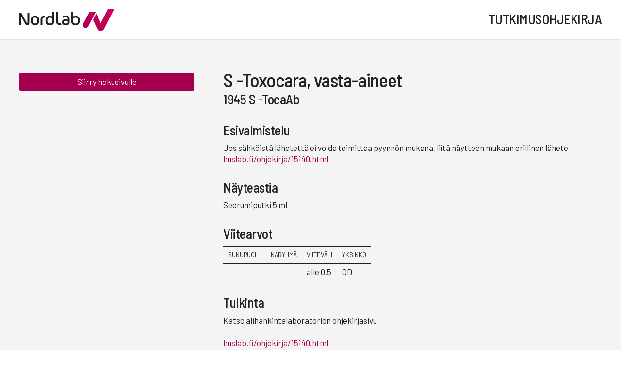

--- FILE ---
content_type: text/css
request_url: https://tutkimusohjekirja.nordlab.fi/template2/sm-netland-full.css
body_size: 11
content:
/* TODO */


--- FILE ---
content_type: text/css
request_url: https://tutkimusohjekirja.nordlab.fi/common_ui/embed_ui/common_templates/styles_common_static.css?_v=3.5
body_size: 1281
content:
textarea { overflow:auto; }

.clear { clear:both; }

img.absmiddle {
 margin:1px 0 2px 0; 
 vertical-align:middle;
}

img { border:0px; }

div.resp-table img.sort-icon { display: none; }

img.block { display:block; }

table.datalist { border-collapse:collapse; }

/* -----------------------------------------
MP161008: Updateformin kentt�kohtainen ohjenappi + div.
Kts. kommentit eui/styles_admin.css -> siell� on samat
luokat! Kts. my�s styles_common.inc -> div.help
----------------------------------------- */
img.help-button {
 height:14px;
 width:14px;
 margin-bottom:-2px;
}

/* MP080109: Input-kent�n default-arvo, kommentit head_common.inc */
input.show-default {}

input.example { color:#919191; }

#tooltip {
	position: absolute;
	z-index: 3000;
	border: 1px solid #111;
	background-color: #eee;
	padding: 5px;
	opacity: 0.85;
}

/* -----------------------------------------
Instant searchin vaatimia asioita
----------------------------------------- */

.instant_clear {
 color: transparent;
 height: 100px;
}

.instant_clear a,
.instant_clear b,
.instant_clear h3,
.instant_clear span,
.instant_clear div {
 color: transparent;
 background: transparent;
}

.instant_clear #instant-loading-message {
 color: #000000;
 text-align: center;
 margin-top: 35px;
}

.instant_clear hr { visibility: hidden; }

/* -----------------------------------------
Responsiivisyys, n�ytet��n vain mobiili-leveydell�.
Vrt. styles_common_responsive.css:ss�
.no-responsive-tyyli.
----------------------------------------- */

.only-responsive { display:none; }

#cboxOverlay { z-index: 2222220001; }
#colorbox { z-index: 2222220002; }

/*--- Kuvagalleria --- */
div.igGroupContainer.full,
div.igThumbWrap.full {
 width: 100% !important;
 height: auto !important;
 text-align: center !important;
}

div.igGroupContainer.full div.igImgWrapper {
 margin: 10px auto 0 auto;
}


/* -----------------------------------------
Breadcrumbin alla n�kyv�t alisivulinkit
----------------------------------------- */
div.breadcrumb_links {
 width: 100%;
 margin-top: 10px;
}

div.breadcrumb_links a.breadcrumb_link {
 display: block;
 background: #e9e9e9 99% center no-repeat url(/common_ui/embed_ui/img/nav/arrow_right_grey.png);
 cursor: pointer;
 color: #000;
 border-bottom: 1px solid #D8D8D8;
 border-top: 1px solid #F9F9F9;
 padding: 6px 10px;
 text-decoration: none;
}

div.breadcrumb_links a.breadcrumb_link:hover { background-color: #f0f0f0; }

/* -----------------------------------------
Uutiskirjeen kirjautumissivu
----------------------------------------- */

div#mlist-subscribe-wrapper { display: table; }

div#mlist-subscribe-wrapper .input-wrap {
 display: table-row;
 margin-top: auto;
 min-width: initial;
}

div#mlist-subscribe-wrapper .input-title-cont-hor {
 display: table-cell;
 float: none;
 width: auto;
 font-size: inherit;
 padding: 0 15px 15px 0;
}

div#mlist-subscribe-wrapper .input-cont-hor {
 display: table-cell;
 float: none;
 width: auto;
 max-width: none;
 padding: 0 0 15px 0;
}

div#mlist-subscribe-wrapper .input-clear-hor { display: none; }

div#mlist-subscribe-wrapper .input-cont-hor .button { margin-top: 5px; }

/* ----- Kirjautuminen vain s�hk�postiosoitteella ----- */

div#mlist-subscribe-wrapper.no-names { display: block; }
div#mlist-subscribe-wrapper.no-names .input-wrap { display: block; }

div#mlist-subscribe-wrapper.no-names .input-title-cont-hor { 
	display: block;
	padding: 0;
}

div#mlist-subscribe-wrapper.no-names .input-cont-hor { 
	display: block;
	padding: 0;
}


--- FILE ---
content_type: text/css
request_url: https://tutkimusohjekirja.nordlab.fi/template2/styles.css?_v=5
body_size: 5491
content:
/*-----------------------------------------------
INDEX
-------------------------------------------------
	Global
	Layout
		Navigation
	Pages
		Tekstisivu
		Hakusivu
		Osastotarkastus
		Tiedostopankki / Dokumenttiarkisto 
		Yhteystiedot
		Ohjekirja
		Alphabets
		Pager
		Misc
------------------------------------------------*/

/*-----------------------------------------------
GLOBAL
-----------------------------------------------*/

html {	font-size: 62.5%; }

/* styles.inc */
body {
 margin: 0; 
 padding: 0;
 line-height: 1.4em;
 overflow-y: scroll;
}

* { outline: none; }

img { border:0; }

h1 { 
	margin: 0 0 0.3em 0;
	line-height: 1.2em;
	letter-spacing: -1px;
}

h2 { 
	margin: 1.1em 0 0.3em 0;
	line-height: 1.2em;
	letter-spacing: -0.5px;
}

/* styles.inc */
h3 { 
	margin: 1.1em 0 0.3em 0;
	line-height: 1.2em; 
	letter-spacing: -0.5px;
}

h1 + h2,
h1 + h3,
h2 + h3 { margin-top: 0.5em; }

h1 + p,
h2 + p,
h3 + p { margin-top: 0.3em; }

p { margin: 1em 0; }

ul, ol {  margin: 0.5em 0; }

a { transition: all 300ms ease-in-out 0s; }

/* styles.inc */
a:hover { text-decoration: underline; }

/* styles.inc */
a:focus { 
 outline: 1px dotted #000000;
 outline-offset: 2px;
}

div,
textarea,
select,
input[type="text"],
input[type="password"] {
 -webkit-box-sizing:border-box;
 -ms-box-sizing:border-box;
 -moz-box-sizing:border-box;
 box-sizing:border-box;
}

abbr[title] {	text-decoration: none; }

form { margin: 0; }

input { padding: 5px; }

textarea, input[type=text] {
 /* webkit-appearance ipadille ja iphonelle */
 -webkit-appearance: none;
}

textarea, input[type="text"], input[type="password"] {
 color: #000000;
 -webkit-border-radius: 0;
 -moz-border-radius: 0;
 border-radius: 0;
 padding: 10px;
 margin-top: 5px;
}

select {
 color: #000000;
 padding: 9px 10px;
 margin-top: 5px;
 -webkit-border-radius: 0;
 -moz-border-radius: 0;
 border-radius: 0;
}

select option { padding: 3px 10px; }

select option:hover { background: #e2e2e2; }

select option:checked {  
 background: #e2e2e2;
 color: #000000;
}

select option:active {  
 background: #e2e2e2;
 color: #000000;
}

input[type=radio], input[type=checkbox] { margin: 5px 5px 5px 0; }

/* styles.inc */
input[type=text]:focus,
input[type=radio]:focus,
input[type=checkbox]:focus,
input[type=password]:focus,
textarea:focus {
 -webkit-box-shadow: 0px 0px 20px 0px rgba(0, 0, 0, 0.2);
 -moz-box-shadow:    0px 0px 20px 0px rgba(0, 0, 0, 0.2);
 box-shadow:         0px 0px 20px 0px rgba(0, 0, 0, 0.2);
 transition: initial;
 transition: box-shadow 300ms ease-in-out 0s;
 outline: none;
}

/* styles.inc */
select:focus { 
 -webkit-box-shadow: 0px 0px 20px 0px rgba(0, 0, 0, 0.2);
 -moz-box-shadow:    0px 0px 20px 0px rgba(0, 0, 0, 0.2);
 box-shadow:         0px 0px 20px 0px rgba(0, 0, 0, 0.2);
 transition: initial;
 transition: box-shadow 300ms ease-in-out 0s;
 outline: none;
}

.button,
.likebutton {
 -webkit-appearance: none;
 padding: 5px 10px;
 -webkit-border-radius: 2px;
 -moz-border-radius: 2px;
 border-radius: 2px;
 transition: all 300ms ease-in-out 0s;
}

/* styles.inc */
.button:hover,
.button:active {
 transition: initial;
 transition: background 300ms ease-in-out 0s;
}

.button.major { text-transform: uppercase; }

a.button { 
	text-decoration: none;
	display: inline-block;
	text-align: center;
}

.bg-success { background-color: #dff0d8; }
a.bg-success:focus, a.bg-success:hover { background-color: #e1f3ef; }

.bg-info { background-color: #e1f3ef; }
a.bg-info:focus, a.bg-info:hover { background-color: #e1f3ef; }

.bg-warning { background-color: #fbecdf; }
a.bg-warning:focus, a.bg-warning:hover { background-color: #fbecdf; }

.button.warning {
  background-color: #e17920;
  border-color: #e17920;
  color: #ffffff;
}

.button.warning:hover { background-color: #d36509; }

.bg-warning textarea, .bg-warning input[type=text], .bg-warning select { border: 1px solid #e17920; }

.bg-danger { background-color: #f8e0d7; }
a.bg-danger:focus, a.bg-danger:hover { background-color: #f8e0d7; }

.button.danger {
  background-color: #dc5f2d;
  border-color: #dc5f2d;
  color: #fff;
}

.button.danger:hover { background-color: #b7481c; }

.bg-danger textarea, .bg-danger input[type=text], .bg-danger select { border: 1px solid #dc5f2d; }

/* R */
.box-highlighted {
 margin: 30px 0;
 -webkit-border-radius: 8px;
 -moz-border-radius: 8px;
 border-radius: 8px;
}

/* R */
.highlighted2 { font-weight: bold; }

.box-highlighted input:not(.button),
.box-highlighted select,
.box-highlighted textarea { margin-bottom: 20px; }

.box-highlighted input[type="submit"] { margin-bottom: 0; }

.box-highlighted label { padding-top: 10px; font-weight: bold; }

.box-highlighted h3:first-child { margin-top: 0; }

/* R */
.basicbox {
 background: #ecdbe3;
 margin-bottom: 30px;
 padding: 30px 30px 25px 30px;
-webkit-border-radius: 8px;
-moz-border-radius: 8px;
border-radius: 8px;
}

.basicbox h3:first-child { margin-top: 0; }

/* styles.inc */
.basicbox .basicbox-item { 
 padding: 5px 0;
 line-height: 1.2em;
}

div#approve-wrap.basicbox { background: #f8e0d7; } 

div#inspect-wrap.basicbox,
div#correction-wrap.basicbox { background: #fbecdf; } 

/* styles.inc */
/* .huomio { } */

.clear { clear:both; }

.nowrap { white-space: nowrap; }

.uppercase { text-transform: uppercase; }

.admin-linkset { 
  line-height: 100%;
  letter-spacing: initial;
}

div#admin-operation-msg { 
	color: black;
	font-size: 9pt;
	font-family: verdana, arial, helvetica, Sans-serif;
	line-height: 100%;
	text-decoration: none;
}

.top { vertical-align: top; }
.middle { vertical-align: middle; }
.right { text-align: right; }
.center { text-align: center; }

.floatright { float: right; }

.table { display: table; }
.table-row { display: table-row; }
.table-cell { display: table-cell; }
/* R */
.table-gap { display: table-cell; width: 60px; }

div.attachment_db_title.filecount0 { display: none; }

/* styles.inc */
.data-header { 
 padding: 5px 10px;
 font-weight: normal;
 text-transform: uppercase;
}

.data { padding: 0; }

td.data-header { padding: 5px 10px; }
td.data { padding: 10px; }

/* styles.inc */
th.data-header-line, td.data-header-line {
	font-weight: normal;
	line-height: 1.4em;
	padding: 5px 10px;
	text-align: left;
	text-transform: uppercase;
}

th.data-header-line.right, td.data-header-line.right { text-align: right; }

td.data-line {
	padding: 10px;
	vertical-align: top;
}

td.data-line.selected { font-weight: bold; }

table thead th, table thead td { font-weight: bold; }

table th { text-align: left; }

table td p:only-child { margin: 0; }

table td p:first-child { margin-top: 0; }

table td p:last-child { margin-bottom: 0; }

/* styles.inc */
td.manual-data.title {
 width: 25%;
 text-transform: uppercase;
 vertical-align:top;
 white-space: nowrap;
}

td.manual-data { vertical-align: top; }

.title { text-transform: uppercase; }

/*--- UI-DATEPICKER-KALENTERI ---*/

/* R */
#ui-datepicker-div { width: 360px; }

.ui-datepicker td,
.ui-datepicker th { line-height: 1em; vertical-align: middle; text-align: center; }

.ui-datepicker th {  
 padding-top: 1em !important;
 padding-right: 0.5em !important;
 padding-bottom: 1em !important;
 padding-left: 0.5em !important;
}

.ui-datepicker td span, .ui-datepicker td a {
 padding-top: 1em !important;
 padding-right: 0.5em !important;
 padding-bottom: 1em !important;
 padding-left: 0.5em !important;
 text-align: center !important;
 line-height: 1em;
}

/*-----------------------------------------------
LAYOUT
-----------------------------------------------*/

ul#skiplink-wrap, ul#skiplink-wrap li {
 display: inline;
 height: 0;
 line-height: 0;
 padding: 0 !important;
}

ul#skiplink-wrap li a {
 display: inline;
 height: 0;
 left: -3000px;
 position: absolute;
 top: -2000px;
 width: 0;
}

/* styles.inc */
/* div#container { } */

div#header-print { display: none; }

/* styles.inc */
div#header { 
	position: relative;
	box-shadow: 0 1px 2px rgb(0 0 0 / 20%);
}

/* R */
div#header-wrap { 
 display: table;
 margin: auto;
}

/* R */
/* div#header div#header-wrap div.table-row { } */

div#logo-wrap {
	display: table-cell;
	text-align: left;
	vertical-align: middle;
	width: 228px;
	padding: 18px 32px 16px 0;
}

img.logo-img { 
  display: block;
	max-width: 100%;
}

a:focus img.logo-img { 
	outline: 1px dotted #000000;
	outline-offset: 2px;
}

/* styles.inc */
div#name-wrap {
	display: table-cell;
	text-align: right;
	vertical-align: middle;
	text-transform: uppercase;
	letter-spacing: -0.5px;
	margin: 0;
}

/* styles.inc */
div#name-wrap a { text-decoration: none; }

/* R */
div#bg-image {
	height: 600px;
	background-image: url(/img/template2/bg.jpg);
	background-position: center;
	background-size: cover;
}

/* R */
div#bg-image-overlay {
	height: 600px;
	background: rgba(0,0,0,0.54);
}

/* R */
div#page-wrap {
 margin:auto;
 display: table;
 table-layout: fixed;
}

/* R */
/* div#page-wrap.okindex {} */

/* R, styles.inc */
div#page-wrap.okindex h1 { color: #ffffff; }

/* R */
div#page-wrap-sp { margin:0; }

/* R */
aside#aside {
 display: table-cell;
 line-height: 1.4em;
}

/* styles.inc */
div.ohjekirja-pagetext-wrap {
	padding: 30px;
 -webkit-border-radius: 8px;
 -moz-border-radius: 8px;
	border-radius: 8px;
}

div.ohjekirja-pagetext-wrap h2:first-child,
div.ohjekirja-pagetext-wrap h3:first-child { margin-top: 0; }

div.ohjekirja-pagetext-wrap p:last-of-type { margin-bottom: 0; }

/* R */
div#page-wrap.okindex  div.nav-buttons-wrap {
	position: -webkit-sticky; /* Safari */
	position: sticky;
  display: none;
	top: 0px;
	padding-top: 30px;
}


div.nav-buttons-wrap {
	position: -webkit-sticky; /* Safari */
	position: sticky;
  display: none;
	top: 40px;
}

div#nav-buttons-top { 
 top: 50px;
	top: 90px;
 z-index: 99;
}

div#nav-buttons-top.indexpage { top: 0; }

div#nav-buttons-back { 
 display: block;
 z-index: 100;
}

/* R */
div.nav-buttons-wrap a.button {
	display: block;
	margin-top: 10px;
}

/* R */
/* aside#aside img { } */

/* R */
div#searchFormWrap { 
 position: relative;
 margin: 0 0 50px 0;
 white-space: nowrap;
}

/* R */
div#searchFormWrap input#search { 
 margin-top: 0;
 padding-right: 40px;
 width: 360px !important;
-webkit-border-radius: 0;
-moz-border-radius: 0;
border-radius: 0;
}

div#searchFormWrap input#search:focus { background: #ffffff; }

input#search-button { 
	margin-left: -40px;
	margin-top: -5px;
}

div#autocomplete-results ul.ui-autocomplete { z-index: 10000 !important; }

div#ac-search-help, div#autocomplete-no-results { 
 white-space: normal;
 line-height: 1.2em;
}

.autocomplete-no-results,
.ac-search-help {
 padding: 5px 10px;
-moz-border-radius: 0;
-webkit-border-radius: 0;
-khtml-border-radius: 0;
 border-radius: 0;
}

.ac-search-help p { margin: 0.5em 0; }

.autocomplete-no-results p { margin: 0; }

/* R */
div#main {
 display: table-cell;
 vertical-align: top;
 line-height: 1.4em;
}

/* div#main-sp { } */

/* R */
div#main-hakulist { 
 display: table-cell;
 vertical-align: top;
 padding: 40px 20px 60px 20px;
 line-height: 1.4em;
}

/* styles.inc, R */
div#navBreadcrumb-wrap {
	min-height: 31px;
  padding: 5px 0;
  margin: auto;
}

/* styles.inc */
div#navBreadcrumb-wrap a,
div#navBreadcrumb-wrap a:visited { text-decoration: none; }


/* span.nb_delimeter { } */

/* styles.inc */
/* div#footer { } */

/* R */
div#footer-wrap {
  margin:auto;
  display: flex;
  align-items: center;
  justify-content:space-between;
  gap: 60px;
}

/* R */
.footer-col { 
  flex-grow: 2;
  padding: 20px 0;
}

/* R */
.footer-col-first,
.footer-col-last { 
  width: 200px;
  padding: 20px 0;
}

.footer-col-first img,
.footer-col-last img {
  max-width: 100%;
  height: initial;
  margin:auto;
}

div#footer-wrap table { display: inline-table; }

/* styles.inc */
div#footer-wrap h1,
div#footer-wrap h2,
div#footer-wrap h3 {
 margin: 0;
}

div#footer-wrap a:focus img { 
	outline: 1px dotted #000000;
	outline-offset: 2px;
}

div#footer-wrap .table-cell p { margin: 1em 0; }

div#footer-wrap .table-cell p:first-of-type { margin-top: 0; }

div#footer-wrap .table-cell p:last-of-type { margin-bottom: 0; }

div#footer-wrap div { margin: 0; }

/* styles.inc */
/* div#footer a, div#footer a:visited { } */

div#netland-wrap { padding: 0 15px 15px 15px; }

div#netland-wrap img { margin: auto; }

a:focus img#netland_apprunnercms { 
	outline: 1px dotted #000000;
	outline-offset: 2px;
}

/*--- NAVIGATION ---*/

/* styles.inc */
.sm-netland { 
	border-left: 0;
	border-right: 0;
	border-top: 0;
	border-bottom: 0;
}

.sm-netland ul a, .sm-netland ul a:hover, .sm-netland ul a:focus, .sm-netland ul a:active {  border-left: 15px solid transparent; }

.sm-netland ul ul a, .sm-netland ul ul a:hover, .sm-netland ul ul a:focus, .sm-netland ul ul a:active { border-left: 30px solid transparent; }

.sm-netland ul ul ul a, .sm-netland ul ul ul a:hover, .sm-netland ul ul ul a:focus, .sm-netland ul ul ul a:active { border-left: 45px solid transparent; }

.sm-netland ul ul ul ul a, .sm-netland ul ul ul ul a:hover, .sm-netland ul ul ul ul a:focus, .sm-netland ul ul ul ul a:active { border-left: 60px solid transparent; }

.sm-netland ul ul ul ul ul a, .sm-netland ul ul ul ul ul a:hover, .sm-netland ul ul ul ul ul a:focus, .sm-netland ul ul ul ul ul a:active { border-left: 75px solid transparent; }

.sm-netland a:focus { outline: none; }

/* styles.inc */
/* .sm-netland, .sm-netland a { } */

/* styles.inc */
.sm-netland a { background: none; }

/* styles.inc */
/* .sm-netland a.selected:hover, .sm-netland a:hover, .sm-netland a:focus, .sm-netland a:active, .sm-netland a.highlighted { } */

/* alisivujen linkkiv�ri, styles.inc  */
/* .sm-netland ul a { } */

/* styles.inc */
/* .sm-netland ul a:hover, .sm-netland ul a:focus, .sm-netland ul a:active, .sm-netland ul a.highlighted { } */

/* styles.inc */
/* .sm-netland ul { } */

/* styles.inc */
/* .sm-netland ul > li { } */

/* styles.inc */
/* .sm-netland span.scroll-up-arrow, .sm-netland span.scroll-down-arrow { } */

/* R, styles.inc */
.sm-netland.sm-vertical a span.sub-arrow { right: 10px; }

/* styles.inc */
/* .sm-netland.sm-vertical a:hover span.sub-arrow { } */

/* styles.inc */
/* .sm-netland.sm-vertical ul a span.sub-arrow { border-width: 4px; } */

/* styles.inc */
/* .sm-netland.sm-vertical ul a:hover span.sub-arrow { } */

/* styles.inc */
/* .sm-netland.sm-rtl > li:first-child { } */

/* styles.inc */
/* .sm-netland.sm-vertical li { } */

/* styles.inc */
div#smartnavi-name {
	display: table-cell;
	vertical-align: middle;
	text-align: right;
	font-weight: normal;
	text-transform: uppercase;
	line-height: 1.2em;
}

/* styles.inc */
div#smartnavi-name a { text-decoration: none; }

/* styles.inc */
div#smartnavi-searchFormWrap {
-webkit-border-radius: 0;
-moz-border-radius: 0;
border-radius: 0;
}

div#smartnavi-search input#smartnavisearch::placeholder { color: transparent; }
div#smartnavi-search input#smartnavisearch:-ms-input-placeholder { color: transparent; }
div#smartnavi-search input#smartnavisearch::-ms-input-placeholder { color: transparent; }

div#smartnavi-search input#smartnavisearch:focus {
 -webkit-box-shadow: 0px 0px 0px 0px rgba(0, 0, 0, 0);
 -moz-box-shadow:    0px 0px 0px 0px rgba(0, 0, 0, 0);
 box-shadow:         0px 0px 0px 0px rgba(0, 0, 0, 0);
}

/* styles.inc */
div#smartnavi-searchFormWrap input#smartnavi-search-button { background-image: url(/img/search_24dp.png); }

/*--- MOBINAVI ---*/

/* styles.inc */
/* div#smartnavi-toggler-cont { } */

div#smartnavi-toggler-cont, #main-menu, div#smartnavi-bottom-container { 
  left: 0;
  letter-spacing: initial;
}

/* R, styles.inc */
div#smartnavi-logo {
 font-weight: bold;
 padding: 0 30px;
 line-height: 1.4em;
}

div#logo-wrap-mobile { line-height: 1em; }

/* styles.inc */
div#logo-wrap-mobile a,
div#logo-wrap-mobile a:visited,
div#logo-wrap-mobile a:hover { text-decoration: none; }

/* R, styles.inc */
div#logo-wrap-mobile span.name {
 font-weight: normal;
 text-transform: uppercase;
}

/* R */
div#smartnavi-search { padding: 0 30px; }

div#smartnavi-searchFormWrap input#smartnavi-search-button:hover { background-image: url(/img/search_24dp_hov.png); }

div#smartnavi-logout-cont {
 display: table-cell;
 vertical-align: middle;
 width: 1%;
 padding-right:
 5px;
}

div#smartnavi-logout-button {
 width: 36px;
 height: 36px;
 cursor: pointer;
 background-repeat: no-repeat;
 background-position: center center;
 background-color: transparent;
 background-image: url(/common_ui/embed_ui/img/icons_google/action/ic_exit_to_app_white_36dp.png);
 border: 0;
}

div#smartnavi-toggle-button-cont { padding-right: 30px; }

div#smartnavi-toggle-button,
div#smartnavi-toggle-button:hover {
 background-color: transparent;
 background-image: url(/common_ui/embed_ui/img/icons_google/navigation/ic_menu_white_36dp.png);
 border: 0;
}

/* styles.inc */
/* div#smartnavi-bottom-container { } */

/* styles.inc */
/* div#smartnavi-bottom { } */

/* styles.inc */
/* div#smartnavi-bottom span#arrow-up { } */

/*-----------------------------------------------
PAGES
-----------------------------------------------*/

/*--- TEKSTISIVU ---*/

/* R */
div#pageimage-wrap { margin-bottom: 30px; }

div#pageimage-text { margin: -25px 0 30px 0; }

/* R */
div#pageimage2-wrap {
 float: right;
 margin-left: 60px;
 margin-bottom: 60px;
}

/* R */
div#pageimage2-text { 
 max-width: 370px;
 line-height: 1.4em;
 margin-top: 5px;
}

/* div#page-text-wrap { } */

/*--- HAKUSIVU ---*/

/* styles.inc */
div.searchResults div.searchpage-searchwrap { 
 padding: 20px !important;
 border: 0;
-moz-border-radius: 0;
-webkit-border-radius: 0;
-khtml-border-radius: 0;
 border-radius: 0;
 margin-bottom: 45px !important;
}

/* R */
.box-info.searchpage-searchwrap form {
	display: flex;
	justify-content: center;
	align-items: stretch;
}

/* R */
div.searchResults div.searchpage-searchwrap  input { margin: 0; }

/* R */
div.searchResults div.searchpage-searchwrap  input.button { margin-right: 10px; }

div.searchResults div.searchpage-searchwrap div input[type=text] { width: 100%; }

/* R */
.box-info.searchpage-searchwrap form nobr {
	display: flex;
	align-items: center;
}

/*--- OSASTOTARKASTUS ---*/

/* R */
div.tarkastusraportti-wrap { 
 overflow-x: auto;
 padding-left: 1px;
 padding-top: 1px;
 line-height: 1.25em;
}

div.tarkastusraportti-wrap.fullscreen { 
 padding: 0; 
 background-color: white;
} 

div#close-fullscreen.tarkastusraportti {
 top: 5px;
 right: 5px;
}

div#close-fullscreen.tarkastusraportti div.spanni { padding-left: 5px; }

/* styles.inc */
div.tarkastuslomakeToggle {
 padding: 10px 30px;
-moz-border-radius: 0;
-webkit-border-radius: 0;
-khtml-border-radius: 0;
 border-radius: 0;
}

div.tarkastuslomakeToggle h2 { margin-top: 0.7em; }

div.tarkastuslomakeToggle div.input-wrap { padding-bottom: 1.5em; }

div.tarkastuslomakeToggle div.input-wrap label { font-weight: bold; }

/* xtable#tarkastusraportti tr.poistettu_kaytosta { display: none; } */

table#tarkastusraportti th,
table#tarkastusraportti td {
 white-space: normal;
}

table#tarkastusraportti th { vertical-align: top; }

table#tarkastusraportti td { background: #ffffff; }


/*--- TIEDOSTOPANKKI / DOKUMENTTIARKISTO ---*/

/* R, styles.inc */
div#fb-search-wrapper {
 padding: 20px;
 border: 0;
-moz-border-radius: 0;
-webkit-border-radius: 0;
-khtml-border-radius: 0;
 border-radius: 0;
 display: flex;
 justify-content: center; 
 align-items: stretch;
}

div#fb-search-wrapper input { margin: 0 5px; }

/*--- YHTEYSTIEDOT ---*/

/* styles.inc, R */
div#searchFormWrap2 {
 padding: 20px;
 border: 0;
-webkit-border-radius: 0;
-moz-border-radius: 0;
border-radius: 0;
display: flex;
justify-content: center;
align-items: stretch;
}

/* R */
div#searchFormWrap2 > div { display: flex !important; }

/* R */
div#searchFormWrap2 input, div#searchFormWrap2 select { margin: 0 5px; }

/*--- OHJEKIRJA ---*/

select#class { 
 margin-top: 0;
 margin-bottom: 17px;
 height: 40px; 
 width: 330px;
 padding: 5px;
}

div#makediv-select_class div.makediv-sel-opt.multiple {
 width: fit-content;
 min-width: 250px;
}

div#cal-search-startdate-wrapper {
 display: inline-block;
 padding-right: 10px;
 white-space: nowrap;
}

div#cal-search-enddate-wrapper {
 display: inline-block;
 white-space: nowrap;
}

/* R */
div.class_wrapper div.makediv-opt-sel-cont,
div.location_wrapper div.makediv-opt-sel-cont,
div.state_search_wrapper div.makediv-opt-sel-cont { margin-bottom: 20px; }

/* R */
/* div.class_wrapper div.makediv-opts,
div.location_wrapper div.makediv-opts,
div.state_search_wrapper div.makediv-opts { } */

div.loading_results {
 border: 1px solid #dddddd;
 display: inline-block;
 padding: 10px 30px;
 background: #ffffff;
 margin-top: 25px;
 -webkit-border-radius: 8px;
 -moz-border-radius: 8px;
	border-radius: 8px;
}

div#search-result-div div.box-highlighted { margin-top: 50px; }

/* R, styles.inc */
div.suggest-results-wrapper {
	margin-top: 50px;
	padding: 30px;
 -webkit-border-radius: 8px;
 -moz-border-radius: 8px;
	border-radius: 8px;
}

div.suggest-results-title {
	font-weight: bold;
	margin-bottom: 10px;
}

div.suggest-results { display: table; }

div.suggest-results-row { display: table-row; }

div.suggest-results-cell { 
	display: table-cell;
	vertical-align: top;
	padding-right: 10px;
}

div.suggest-results-cell span.suggest-term { white-space: nowrap; }

/*--- ALPHABETS ---*/

div.alphabetsCont { 
 margin-top: 50px;
 margin-left: -5px;
}

div.alphabetWrap {
 display: inline-block;
 margin: 5px;
 font-weight: bold;
 text-align: center;
 background-color: #fff;
}

div.alphabetWrap a { 
 text-decoration: none;
 transition: all 300ms ease-in-out 0s;
}

div.alphabetWrap a:focus { 
 transition: color 300ms ease-in-out 0s;
 border-top: 1px dotted #000000 !important;
 border-bottom: 1px dotted #000000 !important;
}

/* styles.inc */
div.alphabetWrap2 {
 width: 35px;
 padding: 5px 10px 6px 10px;
 transition: all 300ms ease-in-out 0s;
}

/* styles.inc */
div.alphabetWrap2:hover { 
 transition: background 300ms ease-in-out 0s; 
 transition: color 300ms ease-in-out 0s; 
}

/* R, styles.inc */
table.alphabets {
	width:100%;
	table-layout:fixed;
	margin-top: 50px;
 -webkit-border-radius: 8px;
 -moz-border-radius: 8px;
	border-radius: 8px;
}

/* R, styles.inc */
table.alphabets td.data-header-line { border-top: 0; }

table.alphabets td.data-header-line h3 { margin: 45px 0 0 0; }

table.alphabets tr:nth-of-type(1) h3 { margin: 20px 0 0 0; }

table.alphabets td.data-header-line a.backlink { 
	text-transform: none;
	float: right;
	margin-top: 50px;
}

table.alphabets tr:nth-of-type(1) td.data-header-line a.backlink { margin-top: 25px; }

/* R */
/* table.alphabets td.data-line { } */

table.alphabets td.data-line a { font-weight: bold; }

table.alphabets td.data-line .lyhenne,
table.alphabets td.data-line .setid { font-weight: bold; }

/* styles.inc */
table.alphabets div.matching_terms { line-height: 1.3em; }

/*--- show ---*/

div.pdfLink { 
	display: inline-flex;
	align-items: center;
}

/* R */
div.permanentLink { 
	float: right;
	display: inline-flex;
	align-items: center;
}

table.ohjekirja { border-collapse: collapse; }

/* styles.inc */
table.ohjekirja thead td, table.ohjekirja thead th { 
 font-weight: normal;
 padding: 5px 10px;
 text-transform: uppercase;
} 

table.ohjekirja th, table.ohjekirja td { padding: 5px 10px; }

table.ohjekirja p:first-child { margin: 0; }

table.ohjekirja p:last-child { margin-bottom: 0; }

table.viitearvot { border-collapse: collapse; }

/* styles.inc */
table.viitearvot thead td, table.viitearvot thead th { 
	font-weight: normal;
	padding: 5px 10px;
	text-transform: uppercase;
 } 
 
 table.viitearvot th, table.viitearvot td { padding: 5px 10px; }


/*--- versionhistory ---*/

/* styles.inc */
table#versionhistory { width: 100%; }

table#versionhistory td.data-line { border-bottom: 0; }

table#versionhistory td.data-line.last { 
	border-top: 0;
	padding-top: 0;
}

/* R */
/* table#versionhistory tr.mobile-only { } */

/* styles.inc */
table#versionhistory .title { text-transform: uppercase; } 

/*--- htmldiff ---*/

del.diffmod { background: #e7e1f1; }

del.diffdel { background: #e7e1f1; }

del.diffmod img, del.diffdel img { 
	border: 5px solid #cc0f2f;
  display: block;
}

ins.diffmod { 
	background: #ccf6c6;
	text-decoration: none;
}

ins.diffins { 
	background: #ccf6c6;
	text-decoration: none;
}

ins.diffmod img, ins.diffins img { 
  border: 5px solid #ccf6c6;
  display: block;
}

input#backtodoc { margin-bottom: 15px; }

/*--- PAGER ---*/

p.pager-wrapper { margin-top: 30px; }

/* styles.inc */
.pager-current,
.pager-other:hover { 
 padding: 7px 10px;
 margin: 0;
}

.pager-other { 
 padding: 7px 10px;
 margin: 0;
}

/*--- MISC ---*/

#pagemask-black { top: 0; }


--- FILE ---
content_type: text/css
request_url: https://tutkimusohjekirja.nordlab.fi/template2/styles_extrawide.css?_v=5
body_size: 639
content:
/*----- min-width 1230px -----*/

/* palstan leveys 360px, gap 60px */

.mobile-only, 
div#respSearchform,
div#smartnavi-bottom-container,
div#pageimage2-wrap-mobile,
div#pageimage2-text-mobile {
 display: none !important; 
}

.box-highlighted { padding: 30px; }

div#header-wrap { width: 1200px; }

div#bg-image { height: 600px; }

div#bg-image-overlay { height: 600px; }

div#page-wrap { width: 1200px; }

div#page-wrap.okindex { margin-top: -600px; }

div#page-wrap.okindex h1 { margin-top: -10px; }

aside#aside { 
 width: 360px;
 padding: 60px 60px 30px 0;
}

aside#aside img { max-width: 360px; height: auto; }

div#searchFormWrap input#search { width: 360px !important; }

.ac-search-help, .autocomplete-no-results { width: 360px; }

div#main {  
 width: 780px;
 padding: 60px 0;
}

div#main img { max-width: 780px; height: auto; }

div#main-hakulist { 780px; }

div#footer-wrap { width: 1200px; }

/*--- NAVIGATION ----*/
#main-menu { width: 360px !important; }

/*--- TEKSTISIVU ---*/

div#pageimage-wrap img { max-width: 780px; height: auto !important; }

div#pageimage2-wrap img { max-width: 360px; height: auto !important;  }

div#pageimage2-text { max-width: 360px; }

/*--- OSASTOTARKASTUS ---*/
div#tarkastusraportti-wrap { width: 780px; }

/*--- OHJEKIRJA ---*/

table.alphabets td.data-header-line { padding: 5px 30px; }

table.alphabets td.data-line { padding: 10px 30px; }

div.class_wrapper div.makediv-opt-sel-cont,
div.location_wrapper div.makediv-opt-sel-cont,
div.state_search_wrapper div.makediv-opt-sel-cont { width: 330px !important; }

div.class_wrapper div.makediv-opts,
div.location_wrapper div.makediv-opts,
div.state_search_wrapper div.makediv-opts { width: 330px; }


--- FILE ---
content_type: text/css
request_url: https://tutkimusohjekirja.nordlab.fi/common_ui/embed_ui/common_templates/styles_common_responsive.css?_v=5
body_size: 994
content:
.no-responsive { display:none; }
.only-responsive { display: block; }
.only-responsive-inline { display: inline; }
.only-responsive-tablerow { display: none; }

div#responsive_layout { width: 1px !important; }

 /*--- Kalenteri ---*/

table#cal-wrapper { padding: 1px; }

div#cal-container-right,
div#cal-container-left {
 float: none !important;
}

div.cal-wrapper td { padding: 5px; }

div#calendar-message { left: 0 !important; }

/*--- Kuvagalleria --- */

div.igGroupContainer.full,
div.igThumbWrap.full {
 width: 100% !important;
 height: auto !important;
}

div.igImgWrapper { text-align: center; }

img.igGroupThumb { display: inline-block; } 

/*--- Admin-liittym�n mukaiset lomakkeet: uutiskirje --- */

div.input-title-cont-hor { 
 float: none; 
 display: block;
 font-size: 100% !important;
 padding-right: 0;
 width: 100%;
}

div.input-cont-hor { 
 float: none; 
 display: block;
 width: 100%;
}

div.input-cont-hor input { margin-left: 0 !important; }

/*--- Uutiskirjeen kirjautumissivu ---*/

div#mlist-subscribe-wrapper { display: block; }

div#mlist-subscribe-wrapper .input-wrap { display: block; }

div#mlist-subscribe-wrapper .input-title-cont-hor {
 display: block;
 padding: 0;
}

div#mlist-subscribe-wrapper .input-cont-hor { display: block; }

div#mlist-subscribe-wrapper .input-cont-hor .button { width: 250px; }

/*--- Verkkokauppa --- */

div.respProduct {
 width: 98%;
 /* background-color: #ffffff; */
 margin-bottom: 5px;
 padding: 10px;
 display: inline-block;
 cursor: pointer;
}

div.respProductImg {
 float: left;
 width: 25%;
 text-align: center;
}

div.respProductImg img {
 max-width: 100%;
 display: block;
}

div.respProductInfoWrapper {
 float: left;
 width: 75%;
}

div.respProductInfo { padding: 2px 0 0 10px; }

div.respProductInfo h2 { margin-top: 0; }

div.order_phase_box {
 overflow: hidden;
 padding: 7px 9px 6px 9px;
 font-size: 0;
 min-width: 16px;
}

div.order_phase_box img {
 /* width: 16px; */
 margin: 3px;
}

div.order_phase_box.selected { font-size: 100%; }

div.order_phase_box .order_phase_text { display: none; }

div.order_phase_box.selected .order_phase_text { display: inline-block; }

body.order_payment { width: 93%; }

table.taxtable { 
 float: right; 
 margin-top: 15px;
}

/*--- Nettikortit --- */

div#cardListCont { display: block; }

div.cardlistRow { display: block; }

div.cardlistCell {
 display: block;
 width: 100%;
 padding-bottom:30px;
 text-align:left;
}

div.cardlistCell img {
   margin: 0 auto 5px 0;
   display:block;
}

div.cardShowWrap { max-width: 100% !important; }

div.cardShowWrap img { max-width: 100%; }

/*--- Yhteystiedot --- */

div.contact-search-wrapper { text-align:left; }

div.contact-search-wrapper select { margin-bottom: 5px; }


table.contact-wrapper { 
 display: block;
 width: 100%;
}

table.contact-wrapper tbody { display: block; }

table.contact-wrapper tr { display: block; }

table.contact-wrapper td.contact-img-wrapper  { 
 display: block;
 padding:20px 0 0 0;
}

table.contact-wrapper td.contact-data-wrapper  { 
 display: block;
 padding: 20px 0;
}

table.contact-datafields-wrapper { display: table; }

table.contact-datafields-wrapper tbody { display: table-row-group; }

table.contact-datafields-wrapper tr { display: table-row; }

table.contact-datafields-wrapper td { display: table-cell; }

--- FILE ---
content_type: text/css
request_url: https://tutkimusohjekirja.nordlab.fi/template2/styles_medium.css?_v=5
body_size: 906
content:
/*----- min-width: 769px, max-width: 980px -----*/

.admin-linkset,
div#toolbarWrapper,
.box-att.orderinfo,
div#searchFormWrap,
div#searchForm,
img#haku-ikoni,
.no-mobile,
div#search-form-wrap,
div#pageimage2-wrap-mobile,
div#pageimage2-text-mobile,
div#nav-buttons-top,
div#nav-buttons-top { 
 display: none !important;
}

.table-gap { width: 30px; }

.box-highlighted { padding: 30px; }

div#respnavi div.searchmode { display: table; }

div#header { border-bottom: 0; }

div#header-wrap { display: none; }

div#bg-image { height: 400px; }

div#bg-image-overlay { height: 400px; }

div#page-wrap.okindex { margin-top: -400px; }

div#aside {
 display: block;
 padding: 0;
}

div#nav-wrap { 
 display: block;
 text-align: left;
 padding-bottom: 0;
}

div#navBreadcrumb { border-top: 0; }

div#navBreadcrumb-wrap { padding: 15px 30px 15px 30px; }

div#page-wrap { 
 display: block;
 margin: 0 30px;
 padding: 0;
}

div#main { 
 display: block;
 width: 100%;
 padding: 30px 0;
}

div#main img { max-width: 100%; height: auto !important; } 

div.ohjekirja-pagetext-wrap.mobile-only { display: block; }

div#footer { padding: 0 30px; }

div#footer-wrap { width: 100%; }

/*--- NAVIGATION ----*/

div#smartnavi-logo img { margin-left: 0; }

div#smartnavi-name { padding: 0 30px; }

div#smartnavi-search { 
  padding: 0;
  width: 0;
}

.sm-netland a, .sm-netland a:hover, .sm-netland a:focus, .sm-netland a:active { padding: 13px 30px; }

.sm-netland.sm-vertical a span.sub-arrow { right: 30px; }

/*--- TEKSISIVU ---*/

div#pageimage-wrap img {  max-width: 100%; height: auto !important; }

div#pageimage2-wrap { max-width: 45%; height: auto !important; }

div#pageimage2-wrap img { max-width: 100%; height: auto !important;  }

/*--- OHJEKIRJA ----*/

div.class_wrapper div.makediv-opt-sel-cont,
div.location_wrapper div.makediv-opt-sel-cont,
div.state_search_wrapper div.makediv-opt-sel-cont { width: calc(100vw - 120px) !important; }

div.class_wrapper div.makediv-opts,
div.location_wrapper div.makediv-opts,
div.state_search_wrapper div.makediv-opts {  width: calc(100vw - 120px); }

div.suggest-results-wrapper {	margin-top: 30px; }

div.alphabetsCont { margin-top: 30px; }

table.alphabets {	margin-top: 30px; }

div.bg-warning div { margin-right: 0 !important; }

div.bg-warning input.floatright {
 float: none;
 margin-bottom: 20px;
}

table#versionhistory th.no-mobile,
table#versionhistory td.no-mobile { display: table-cell; }

/*--- OSASTOTARKASTUS ----*/
div#tarkastusraportti-wrap { width: 100%; }


--- FILE ---
content_type: text/css
request_url: https://tutkimusohjekirja.nordlab.fi/template2/styles_wide.css?_v=5
body_size: 667
content:
/*----- min-width 981px, max-width: 1229px -----*/

/* palstan leveys 290px, gap 50px */

.mobile-only, 
div#respSearchform,
div#smartnavi-bottom-container,
div#pageimage2-wrap-mobile,
div#pageimage2-text-mobile {
 display: none !important; 
}

.table-gap { width: 50px; }

.box-highlighted { padding: 25px; }

div#header-wrap { width: 970px; }

div#bg-image { height: 515px; }

div#bg-image-overlay { height: 515px; }

div#page-wrap { width: 970px; }

div#page-wrap.okindex { margin-top: -515px; }

aside#aside { 
 width: 290px;
 padding: 50px 50px 20px 0px;
}

aside#aside img { max-width: 290px; }

div#searchFormWrap { margin: 0 0 40px 0; }

div#searchFormWrap input#search { width: 290px !important; }

.ac-search-help, .autocomplete-no-results { width: 290px; }

div#main { 
 width: 630px;
 padding: 50px 0;
}

div#main img { max-width: 630px; height: auto; }

div#main-hakulist { width: 970px; }

div#footer-wrap { width: 970px; }

/*--- NAVIGATION ----*/

#main-menu { width: 290px !important; }

/*--- TEKSISIVU ---*/
div#pageimage-wrap img { max-width: 630px; height: auto !important;  }

div#pageimage2-wrap {
 margin-left: 50px;
 margin-bottom: 50px;
}

div#pageimage2-wrap img { max-width: 290px; height: auto !important;  }

div#pageimage2-text { max-width: 290px; }

/*--- TEHT�V�NHALLINTA ---*/

div.task-searcharea { max-width: 630px; }

/*--- OSASTOTARKASTUS---*/
div#tarkastusraportti-wrap { width: 630px; }

/*--- OHJEKIRJA ---*/
div.class_wrapper div.makediv-opt-sel-cont,
div.location_wrapper div.makediv-opt-sel-cont,
div.state_search_wrapper div.makediv-opt-sel-cont { width: 260px !important; }

div.class_wrapper div.makediv-opts,
div.location_wrapper div.makediv-opts,
div.state_search_wrapper div.makediv-opts { width: 260px; }


--- FILE ---
content_type: text/css
request_url: https://tutkimusohjekirja.nordlab.fi/common_ui/embed_ui/styles_print_common.css?_v=4
body_size: 1495
content:
/*****************************************************************
Kaikkien projektien kaikille mallipohjille yhteiset tulostustyylit.
Kutsutaan cui/eui/common_templates/head_common:ssa.
Huomaa, ett� projektin oma printtityylitiedosto sijoitetaan
mallipohjahakemiston styles_print.css-nimell�.
******************************************************************/

* {
 font-size:10pt;
 color:black;
 background-image:none;
 background-color:white;
 border-color:black;
}

div#flot-placeholder,
div#flot-placeholder * { background-color: initial; }

body {
 text-align:left;
 padding:0;
 margin:0;
 background-color:white;
 background-image:none;
}

h1,h2,h3 { color:black; }

small { font-size:10pt; }

a,
a:hover,
a:visited {
 color:black;
 text-decoration:underline;
}

hr { 
 height:1px;
 color:black; 
 background-color:black; 
 border:none;
}

img { border:0; }

input.button {
 color:black;
 background-color:white;
 border:1px solid black;
 background-image:none;
}

input, select {
 color:black;
 background-color:white;
 border:1px solid black;
 background-image:none;
}

.no-print { display:none; }

div#devel_basic_pagepath,
div.picker__holder { display: none !important; }

/*** Sulautettu yp ***/

div#toolbarWrapper,
div.toolbar-wrapper-hidden,
div.toolbar-wrapper-visible,
div.toolbar-wrapper-login-ok,
p.admin-linkset,
div.admin-linkset,
div#debugInfo
 {
 display:none;
}


/*** Yleiset datalistaukset ***/

.data-header {
 background-color:white;
 color:black;
 border:1px solid black;
 font-weight:bold;
}

a.data-header,a.data-header:visited {
 color:black;
 border:none;
}

.data,.dataHL { border:1px solid black; }

.data-highlight,.dataHL:hover {
 border:1px solid black;
 background-color:white;
}


/*** Yleisk�ytt�iset korostuslaatikot ***/

.th-box-tr { border:1px solid black; }

.th-box-att {
 border:1px solid black;
 background-color:white;
 color:black;
}


/*** Bulletin ***/
div.bulletin-list-separator { border-top:1px solid #000000; }


/*** Contact ***/
td.contact-img-wrapper { border-bottom:1px solid black; }

td.contact-data-wrapper { border-bottom:1px solid black; }


/*** Calendar ***/

td#cal-container-left { width:100%; }


/*** Filebank ***/

.treeTable, .search-list { border:1px solid black; }


/*** Image gallery, new ***/

div#imgWrapper { margin-bottom: 30px; }

div#mygallery.justified-gallery {
 overflow: initial;
 height: auto !important;
 margin-bottom: 30px;
}

div.jg-entry { 
 display: inline-block;
 width: auto !important;
 height: auto !important;
 top: 0 !important;
 left: 0 !important;
 border: 1px solid #000000;
 margin-right: 5px;
 margin-bottom: 5px;
}

.justified-gallery > a,
.justified-gallery > div {
 position: relative;
}

.justified-gallery > a > img,
.justified-gallery > div > img,
.justified-gallery > a > a > img,
.justified-gallery > div > a > img {
 margin-left: 0 !important;
 margin-top: 0 !important;
 position: relative;
 max-height: 250px;
 width: auto;
}

.justified-gallery > a > .caption,
.justified-gallery > div > .caption {
 opacity: 1 !important;
 color: #000000;
}

.justified-gallery div.youtube_icon {
 height: auto !important;
 width: auto !important;
}

/*** Message board ***/

div.mb-message-wrapper { border:1px solid black; }

div.mb-message-header {
 background-color:white;
 color:black;
 border-bottom:1px solid black;
}

div.mb-message-header a { color:black; }

fieldset.mb-quote { border:1px solid black; }


/*** Webshop ***/

div.wsGroupCont { border: 1px solid #000000; }

div.wsGroupNameWrap { border: 1px solid #000000; }

div.wsExtraInfoWrap { border-top: 1px solid #000000; }

div.wsExtraInfoRightWrap { border-top: 1px solid #000000; }

.only-responsive,
.only-responsive-inline,
.only-responsive-tablerow { display: none; }

/*** Verkkokaupan tuotearvostelut ***/

body.reviews-open div#pagemask-black,
body.reviews-open aside,
body.reviews-open div#product-cont,
body.reviews-open div#product-info,
body.reviews-open div#main > p,
body.reviews-open div#p-item-see-also,
body.reviews-open div.pl-cont.rinnakkais,
body.reviews-open div#close-product-reviews { display: none !important; }

body.reviews-open i.material-icons { vertical-align: bottom; }

body.reviews-open div#product-review, 
body.reviews-open div#product-reviews { 
 width: 100%;
 left: 0;
 top: 0;
 margin: 0;
 padding: 0;
}

body.reviews-open div#product-review input,
body.reviews-open div#product-review textarea { 
 width: 95% !important; 
 padding: 2mm !important;
 border-color: #ccc !important;
}

body.reviews-open div#product-review textarea { 
 min-height: 100mm;
 height: -webkit-fill-available; height: 100%;
 height: -moz-available;
 height: fill-available;
}

/*** Forms and taskmanager ***/

table.taskmanager-tasks thead { display: none; }


--- FILE ---
content_type: image/svg+xml; charset=ISO-8859-1
request_url: https://tutkimusohjekirja.nordlab.fi/attachments/text_editor/117.svg
body_size: 4293
content:
<?xml version="1.0" encoding="UTF-8" standalone="no"?><svg viewBox="0 0 350 82" xmlns="http://www.w3.org/2000/svg" xml:space="preserve" fill-rule="evenodd" clip-rule="evenodd" stroke-linejoin="round" stroke-miterlimit="2"><path d="M111.633 32.233c-3.001 0-5.317 1.057-6.7 2.673-1.423 1.666-2.099 4.104-2.099 8.275 0 5.06.48 6.814 1.871 8.443 1.346 1.572 3.828 2.345 6.928 2.345 3.503 0 5.936-.72 7.166-2.228 1.226-1.505 1.596-3.202 1.766-5.851 0-.031.056-4.66 0-5.572-.199-3.184-1.004-4.643-2.152-5.853-1.26-1.327-3.604-2.232-6.78-2.232Zm.577 28.149c-6.728 0-12.479-1.886-14.769-7.413-.919-2.221-1.538-6.341-1.538-9.785 0-3.367.603-6.356 1.493-8.623.947-2.412 2.826-4.591 3.935-5.39.795-.573 2.86-1.97 4.849-2.547 1.664-.482 3.502-.727 5.468-.727 1.965 0 3.796.245 5.441.727a15.21 15.21 0 0 1 3.334 1.457V11.998h7.119l-.001 34.83c0 10.608-7.347 13.554-15.331 13.554ZM199.688 34.625c-1.149 1.21-1.955 2.67-2.152 5.853-.057.913 0 5.542 0 5.573.169 2.648.652 4.118 1.878 5.624 1.229 1.507 3.55 2.454 7.053 2.454 3.101 0 5.316-.704 6.661-2.276 1.391-1.63 2.138-3.45 2.138-8.512 0-4.946-.677-6.61-2.098-8.274-1.383-1.616-3.701-2.673-6.701-2.673-3.177 0-5.521.904-6.779 2.23Zm-9.13 11.533-.001-34.16h7.119v16.244a15.188 15.188 0 0 1 3.334-1.458c1.645-.482 3.477-.727 5.442-.727 1.964 0 3.805.245 5.467.727 1.99.578 4.055 1.974 4.849 2.548 1.109.799 3.102 2.863 4.05 5.277.889 2.266 1.379 5.37 1.379 8.736 0 3.443-.723 7.235-1.643 9.456-2.289 5.528-7.936 7.74-14.664 7.74-7.231 0-15.332-3.602-15.332-14.383ZM57.173 32.35c-3.097 0-5.343.804-6.677 2.392-1.348 1.602-2.091 4.622-2.091 8.5 0 3.802.704 6.567 2.091 8.216 1.334 1.587 3.58 2.39 6.677 2.39 3.101 0 5.356-.796 6.7-2.366 1.394-1.631 2.1-4.404 2.1-8.24 0-3.912-.746-6.94-2.1-8.523-1.344-1.573-3.599-2.37-6.7-2.37Zm-.015 28.039c-1.966 0-3.797-.244-5.441-.727-1.67-.493-3.323-1.331-4.915-2.493-1.672-1.222-3.001-3.062-3.947-5.474-.917-2.335-1.382-5.18-1.382-8.452 0-3.365.491-6.47 1.382-8.74.946-2.41 2.275-4.251 3.947-5.472 1.593-1.163 3.246-2.002 4.915-2.493 1.643-.483 3.474-.73 5.441-.73 1.966 0 3.805.247 5.468.729 1.689.49 3.354 1.33 4.95 2.494 1.671 1.22 2.999 3.063 3.947 5.472.891 2.27 1.381 5.375 1.381 8.74 0 3.272-.465 6.117-1.381 8.452-.948 2.412-2.276 4.253-3.947 5.474-1.594 1.163-3.259 2-4.949 2.493-1.664.483-3.503.727-5.469.727ZM77.63 60.174l-.022-20.667c0-9.095 5.973-14.853 16.919-13.558-.56 3.618-.998 6.524-.998 6.524l-1.104-.014c-5.732-.297-7.789 2.308-7.789 7.408l.03 20.307H77.63ZM134.491 11.999l-.028 31.953s.007 1.717.007 2.3c0 8.247 6.049 13.789 15.051 13.789.16 0 5.605-.002 5.766-.006l-2.094-6.626-3.716.033c-5.37 0-7.98-2.812-7.98-8.597l.031-32.846h-7.037ZM173.579 44.179c-10.274 0-10.274 3.727-10.274 4.952 0 1.216 0 4.916 7.428 4.916h.092c6.538 0 7.127-1.931 7.246-4.658.108-2.448.024-4.55.005-4.995-1.205-.143-2.717-.215-4.497-.215Zm-13.307 13.349c-2.133-1.533-4.068-4.618-3.906-8.426.259-6.122 4.063-12.552 21.665-10.806.008-1.155.189-3.153-1.165-4.923-.885-1.158-3.65-1.955-7.081-1.955-3.297 0-6.298.59-8.923 1.527l-1.799.698v-6.586l1.056-.418a30.668 30.668 0 0 1 9.913-1.661c4.916 0 8.975 1.259 11.43 3.543 2.505 2.334 3.072 4.93 3.335 9.523.291 5.048.328 8.442.159 11.153-.169 2.712-.583 6.364-3.624 8.578-2.947 2.146-7.591 2.63-10.54 2.63-4.526 0-8.145-1.17-10.52-2.877ZM28.67 60.245c-3.137 0-5.759-1.695-7.04-4.043-2.077-3.808-14.022-25.85-14.022-25.85l-.833-2.003.131 2.103v29.563H0V15.82h7.34s16.063 29.1 19.677 35.66c.383.696.735 1.437.81 1.576.211.386.735.574 1.122.435.472-.167.675-.53.675-.97l-.106-1.731-.004-34.97h7.008V52.41c0 4.379-3.569 7.835-7.852 7.835Z" fill="#231F20"/><path d="M326.251 37.017h23.275s-22.038 42.953-37.603 73.31c-.1.196-.211.414-.331.615-2.544 4.285-7.079 7.286-12.415 7.286-5.242 0-9.689-2.88-12.289-7.077-.18-.297-.389-.649-.562-1.009-7.903-16.404-15.345-32.37-15.345-32.37l11.965-23.368 15.451 32.592.996 2.888 1.123-2.987 25.735-49.88ZM234.82 91.586l22.999-42.71h23.257l-27.901 52.825c-2.794 5.069-9.167 6.914-14.237 4.12-5.068-2.793-6.913-9.166-4.118-14.235Z" fill="url(#a)" transform="translate(0 -37.017)"/><defs><linearGradient id="a" x1="0" y1="0" x2="1" y2="0" gradientUnits="userSpaceOnUse" gradientTransform="scale(133.058) rotate(-55.007 2.242 -1.507)"><stop offset="0" stop-color="#A50050"/><stop offset="1" stop-color="#D5005D"/></linearGradient></defs></svg>

--- FILE ---
content_type: application/javascript
request_url: https://tutkimusohjekirja.nordlab.fi/common_ui/embed_ui/js/dict.js?_v=14
body_size: 2553
content:
var dictionaryLanguage = jQuery("html").attr("lang") || "fi";

var localeDictionary = {
    "email": {
	fi: "Sähköpostiosoite",
	en: "Email address"
    },
    "email_invalid": {
	fi: "Tarkista sähköpostiosoite.",
	en: "Check the email address."
    },
    "email_not_found": {
	fi: "Annettua sähköpostiosoitetta ei löydy.",
	en: "The specified email address does not exists."
    },
    "change_password_email_sent": {
	fi: "Ohjeet salasanan vaihtamiseen lähetettiin antamaasi osoitteeseen.",
	en: "You can change your password by following the instructions in the email sent to the given address."
    },
    "change_password_email_not_found_or_checksum_incorrect": {
	fi: "Annetulla osoitteella ei löydetty käyttäjätietoja, tarkiste on väärä tai salasana on jo vaihdettu viestin vastaanottamisen jälkeen.<br><br>Ole hyvä ja tarkista osoite tai pyydä uusi viesti.",
	en: "No user data found using the email address specified, checksum incorrect or password has already been changed.<br><br>Please check the URL or request a new message."
    },
    "password_change_not_allowed_yhteiskaytto": {
	fi: "Yhteiskäyttötunnukselle ei voi vaihtaa salasanaa. Ota tarvittaessa yhteyttä sivuston ylläpitäjään.",
	en: "The password cannot be changed as you have a general account. Please contact site administrator if needed."
    },
    "delivery_address_confirm_delete": {
	fi: "Haluatko varmasti poistaa valitun toimitusosoitteen?",
	en: "Are you sure you want to remove the selected delivery address?"
    },
    "cancel": {
	fi: "Peruuta",
	en: "Cancel"
    },
    "webshop2_in_stock": {
	fi: "Varastossa",
	en: "In stock"
    },
    "webshop2_low_stock": {
	fi: "Varastossa vain",
	en: "In stock only"
    },
    "webshop2_low_in_stock": {
	fi: "Vain muutama jäljellä",
	en: "Only few left"
    },
    "webshop2_stock_only": {
	fi: "Tuotetta on varastossa vain ",
	en: "In stock only "
    },
    "webshop2_outof_stock": {
	fi: "Ei varastossa",
	en: "Out of stock"
    },
    "webshop2_product_outof_stock": {
	fi: "Tuotetta ei ole varastossa",
	en: "The product is out of stock"
    },
    "webshop2_min_order_level_is": {
	fi: "Tuotteen vähimmäistilausmäärä on ",
	en: "Minimum order level for this product is "
    },
    "webshop2_pcs": {
	fi: "kpl",
	en: "pcs"
    },
    "pcs": {
	fi: "kpl",
	en: "pcs"
    },
    "webshop2_service_terms": {
	fi: "Palvelun käyttöehdot",
	en: "Service terms"
    },
    "webshop2_agree": {
	fi: "Hyväksyn",
	en: "Agreed"
    },
    "webshop2_not_agree": {
	fi: "En hyväksy",
	en: "Not agreed"
    },
    "webshop2_basket_will_expire": {
	fi: "Ostoskorisi vanhenee",
	en: "Your shopping basket will expire"
    },
    "webshop2_basket_will_expire_in_about": {
	fi: "noin",
	en: "in about"
    },
    "webshop2_basket_will_expire_in_a_moment": {
	fi: "hetken",
	en: "in a moment"
    },
    "webshop2_basket_will_expire_minutes": {
	fi: "minuutin",
	en: "minutes"
    },
    "webshop2_basket_will_expire_minutes2": {
	fi: "kuluttua.",
	en: "."
    },
    "webshop2_basket_will_expire_please_update": {
	fi: "Jatka tilausta eteenpäin tai päivitä ostoskorin sisältöä niin saat lisää aikaa.",
	en: "Please continue your order process or update basket contents in order to get more time."
    },
    "webshop2_enter_search_term": {
	fi: "Anna hakusanaksi vähintään 2 merkkiä tai valitse tuoteryhmä.",
	en: "Please enter at least 2 characters as a search term or select a category."
    },
    "webshop2_search_in_progress": {
	fi: "Haku käynnissä...",
	en: "Search in progress..."
    },
    "webshop2_all_categories": {
	fi: "Kaikki ryhmät",
	en: "All categories"
    },
    "webshop2_added_to_basket": {
	fi: "Lisätty koriin",
	en: "Added to basket"
    },
    "webshop2_copy_basket_link": {
	fi: "Voit jakaa ostoskorisi sisällön alla olevalla linkillä.",
	en: "You can share your basket contents using the link below."
    },
    "webshop2_enter_costunit": {
	fi: "Ole hyvä ja syötä kustannuspaikka<br>jolle haluat kohdistaa tilauksen.",
	en: "Please enter a costunit before proceeding."
    },
    "webshop2_alv": {
	fi: "alv",
	en: "vat"
    },
    "webshop2_confirm_address_delete": {
        fi: "Haluatko varmasti poistaa valitun osoitteen?",
        en: "Are you sure you want to remove the selected address?"
    },
    "webshop2_review_select_stars": {
	fi: "Ole hyvä ja valitse tähtien määrä.",
	en: "Please select the number of stars."
    },
    "webshop2_review_enter_name": {
	fi: "Ole hyvä ja syötä nimimerkki.",
	en: "Please enter your name/pseudonym."
    },
    "webshop2_review": {
	fi: "arvostelu",
	en: "review"
    },
    "webshop2_reviews": {
	fi: "arvostelua",
	en: "reviews"
    },
    "webshop2_saving_review": {
	fi: "Tallennetaan arvostelua...",
	en: "Saving review..."
    },
    "webshop2_add_to_wishlist": {
	fi: "Lisää toivelistalle",
	en: "Add to wishlist"
    },
    "webshop2_on_wishlist": {
	fi: "Lisätty toivelistalle",
	en: "Added to wishlist"
    },
    "webshop2_wishlist_please_register": {
	fi: "Rekisteröidy asiakkaaksi ja kirjaudu sisään&nbsp;<br class='no-mobile'>niin saat lisättyä tuotteita toivelistalle.",
	en: "Please log in in order to add products to your wishlist."
    },
    "attachment_db_file_type_not_allowed": {
        fi: "Valitun tiedoston tiedostomuoto ei ole sallittu.",
        en: "The selected filetype is not allowed."
    },
    "attachment_db_files_type_not_allowed": {
        fi: "Valittujen tiedostojen tiedostomuoto ei ole sallittu:",
        en: "The selected filetype is not allowed:"
    },
    "attachment_db_file_size_too_large": {
        fi: "Valittu tiedosto on kooltaan liian suuri.",
        en: "The selected file size is too large."
    },
    "attachment_db_files_size_too_large": {
        fi: "Valitut tiedostot ovat kooltaan liian suuria.",
        en: "The selected files size is too large."
    },
    "attachment_db_files_mandatory": {
        fi: "Seuraavat tiedostot ovat pakollisia:",
        en: "The following files are mandatory:"
    },
    "webshop2_notify_me": {
        fi: "Ilmoita",
        en: "Notify"
    },
    "webshop2_notify_when_restocked": {
        fi: "Ilmoita, kun tuotetta on jälleen saatavana:",
        en: "Notify me, when the product is available again:"
    },
    "webshop2_thankyou_restock_order": {
        fi: "Saat ilmoituksen, kun saamme tuotetta lisää.",
        en: "We'll inform you when the product restocks."
    },
    "webshop2_notify_already_ordered": {
        fi: "Olet jo tilannut ilmoituksen.",
        en: "You have already ordered notification."
    },
    "webshop2_offer_mandatory_fields": {
        fi: "Seuraavat kentät ovat pakollisia:",
        en: "The following fields are mandatory:"
    },
    "webshop2_basket_is_empty": {
	fi: "Ostoskori on tyhjä.",
	en: "The shopping basket is empty."
    },
    "user_register_form_yritys": {
        fi: "Yritys",
        en: "Company"
    },
    "user_register_form_yhteiso": {
        fi: "Yhteisö",
        en: "Community"
    },
    "user_register_form_yksikon_nimi": {
        fi: "Yksikön nimi",
        en: "Unit name"
    },
    "selected": {
        fi: "Valittu",
        en: "Selected"
    },
    "contact2_searching": {
        fi: "Haetaan yhteystietoja...",
        en: "Searching..."
    },
    "contact2_more": {
        fi: " seuraava",
        en: " more"
    },
    "contact2_more_2": {
        fi: "a",
        en: ""
    },
    "contact2_no_more": {
        fi: "Ei enempää tietoja",
        en: "No more"
    },
    "close": {
        fi: "Sulje",
        en: "Close"
    },
    "login": {
        fi: "Kirjaudu sisään",
        en: "Log in"
    },
    "ja": {
        fi: "ja",
        en: "and"
    },
    "muu": {
        fi: "muu",
        en: "other"
    },
    "muu_ta": {
        fi: "ta",
        en: ""
    }
};


function localizedMessage( key )
{
    if( localeDictionary.hasOwnProperty(key) )
    {
	return localeDictionary[key][dictionaryLanguage];
    }
    return key;
}




--- FILE ---
content_type: image/svg+xml; charset=ISO-8859-1
request_url: https://tutkimusohjekirja.nordlab.fi/attachments/text_editor/118.svg
body_size: 6547
content:
<?xml version="1.0" encoding="UTF-8" standalone="no"?><!DOCTYPE svg PUBLIC "-//W3C//DTD SVG 1.1//EN" "http://www.w3.org/Graphics/SVG/1.1/DTD/svg11.dtd"><svg width="100%" height="100%" viewBox="0 0 439 426" version="1.1" xmlns="http://www.w3.org/2000/svg" xmlns:xlink="http://www.w3.org/1999/xlink" xml:space="preserve" style="fill-rule:evenodd;clip-rule:evenodd;stroke-linejoin:round;stroke-miterlimit:1.41421;"><path d="M152.057,188.829l-7.198,0l0,-1.623c0,-3.318 -1.414,-6.07 -5.084,-6.07c-3.951,0 -4.871,3.175 -4.871,6.494c0,3.885 0.353,5.222 4.094,6.708l5.503,2.186c6.357,2.405 7.556,6.429 7.556,13.769c0,8.47 -3.104,14.754 -12.426,14.754c-6.989,0 -12.283,-5.15 -12.283,-11.93l0,-2.68l7.203,0l0,2.257c0,2.614 1.41,5.151 5.08,5.151c4.87,0 5.228,-2.889 5.228,-7.479c0,-5.366 -0.639,-6.213 -4.166,-7.629l-5.156,-2.118c-6.212,-2.538 -7.836,-6.632 -7.836,-12.918c0,-7.627 4.094,-13.769 12.354,-13.769c7.204,0 12.002,5.79 12.002,11.37l0,3.527Z" style="fill:#1c4383;fill-rule:nonzero;"/><path d="M180.963,213.332c0,6.564 -5.222,11.716 -11.65,11.716c-6.423,0 -11.645,-5.152 -11.645,-11.716l0,-38.976l7.199,0l0,38.266c0,3.533 1.908,5.223 4.446,5.223c2.543,0 4.451,-1.69 4.451,-5.223l0,-38.266l7.199,0l0,38.976Z" style="fill:#1c4383;fill-rule:nonzero;"/><path d="M194.318,212.764c0,3.458 2.262,5.081 4.87,5.081c2.613,0 4.876,-1.623 4.876,-5.081l0,-26.544c0,-3.46 -2.263,-5.083 -4.876,-5.083c-2.608,0 -4.87,1.623 -4.87,5.083l0,26.544Zm-7.198,-26.544c0,-8.193 6.213,-12.288 12.068,-12.288c5.861,0 12.073,4.095 12.073,12.288l0,26.544c0,8.189 -6.212,12.284 -12.073,12.284c-5.855,0 -12.068,-4.095 -12.068,-12.284l0,-26.544Z" style="fill:#1c4383;fill-rule:nonzero;"/><path d="M217.46,174.356l6.917,0l9.246,26.621l0.142,0l9.179,-26.621l6.991,0l0,50.269l-7.204,0l0,-30.572l-0.139,0l-7.131,21.606l-3.6,0l-7.06,-21.606l-0.142,0l0,30.572l-7.199,0l0,-50.269Z" style="fill:#1c4383;fill-rule:nonzero;"/><path d="M268.915,188.829l-0.143,0l-3.527,18.218l7.197,0l-3.527,-18.218Zm-3.037,-14.473l6.002,0l11.222,50.268l-7.198,0l-2.12,-10.803l-9.81,0l-2.121,10.803l-7.197,0l11.222,-50.268Z" style="fill:#1c4383;fill-rule:nonzero;"/><path d="M287.799,174.356l7.198,0l0,43.07l14.263,0l0,7.199l-21.461,0l0,-50.269Z" style="fill:#1c4383;fill-rule:nonzero;"/><path d="M327.155,188.829l-0.143,0l-3.528,18.218l7.198,0l-3.527,-18.218Zm-3.038,-14.473l6.003,0l11.222,50.268l-7.199,0l-2.119,-10.803l-9.811,0l-2.12,10.803l-7.198,0l11.222,-50.268Z" style="fill:#1c4383;fill-rule:nonzero;"/><rect x="346.141" y="174.356" width="7.204" height="50.269" style="fill:#1c4383;fill-rule:nonzero;"/><path d="M383.736,188.829l-7.2,0l0,-1.623c0,-3.318 -1.414,-6.07 -5.084,-6.07c-3.951,0 -4.87,3.175 -4.87,6.494c0,3.885 0.351,5.222 4.094,6.708l5.502,2.186c6.357,2.405 7.558,6.429 7.558,13.769c0,8.47 -3.104,14.754 -12.427,14.754c-6.989,0 -12.282,-5.15 -12.282,-11.93l0,-2.68l7.203,0l0,2.257c0,2.614 1.409,5.151 5.079,5.151c4.869,0 5.227,-2.889 5.227,-7.479c0,-5.366 -0.637,-6.213 -4.164,-7.629l-5.158,-2.118c-6.212,-2.538 -7.835,-6.632 -7.835,-12.918c0,-7.627 4.093,-13.769 12.354,-13.769c7.204,0 12.003,5.79 12.003,11.37l0,3.527Z" style="fill:#1c4383;fill-rule:nonzero;"/><path d="M395.626,181.136l-8.327,0l0,-6.78l23.855,0l0,6.78l-8.325,0l0,43.489l-7.203,0l0,-43.489Z" style="fill:#1c4383;fill-rule:nonzero;"/><path d="M424.113,188.829l-0.145,0l-3.528,18.218l7.2,0l-3.527,-18.218Zm-3.038,-14.473l6.003,0l11.222,50.268l-7.199,0l-2.119,-10.803l-9.811,0l-2.12,10.803l-7.198,0l11.222,-50.268Z" style="fill:#1c4383;fill-rule:nonzero;"/><path d="M135.961,268.794l3.461,0c5.861,0 5.928,-3.456 5.928,-8.469c0,-4.732 0,-8.613 -5.648,-8.613l-3.741,0l0,17.082Zm-7.199,-23.861l10.798,0c3.957,0 6.851,0.919 9.322,3.532c2.471,2.609 3.247,5.79 3.247,11.788c0,4.376 -0.353,7.342 -2.047,10.093c-1.976,3.252 -5.156,5.228 -10.451,5.228l-3.67,0l0,19.623l-7.199,0l0,-50.264Z" style="fill:#1c4383;fill-rule:nonzero;"/><path d="M167.087,259.405l-0.143,0l-3.528,18.216l7.198,0l-3.527,-18.216Zm-3.038,-14.473l6.004,0l11.222,50.266l-7.2,0l-2.118,-10.802l-9.812,0l-2.119,10.802l-7.198,0l11.221,-50.266Z" style="fill:#1c4383;fill-rule:nonzero;"/><path d="M185.971,244.932l7.198,0l0,43.067l14.264,0l0,7.199l-21.462,0l0,-50.266Z" style="fill:#1c4383;fill-rule:nonzero;"/><path d="M223.755,295.198l-6.351,0l-10.236,-50.266l7.622,0l5.718,35.088l0.142,0l5.791,-35.088l7.621,0l-10.307,50.266Z" style="fill:#1c4383;fill-rule:nonzero;"/><path d="M239.147,244.932l21.463,0l0,6.78l-14.266,0l0,14.754l12.427,0l0,6.775l-12.427,0l0,14.758l14.266,0l0,7.199l-21.463,0l0,-50.266Z" style="fill:#1c4383;fill-rule:nonzero;"/><path d="M265.868,244.932l7.197,0l0,43.067l14.264,0l0,7.199l-21.461,0l0,-50.266Z" style="fill:#1c4383;fill-rule:nonzero;"/><path d="M315.704,283.906c0,6.564 -5.223,11.716 -11.651,11.716c-6.422,0 -11.644,-5.152 -11.644,-11.716l0,-38.974l7.198,0l0,38.264c0,3.532 1.908,5.223 4.446,5.223c2.544,0 4.452,-1.691 4.452,-5.223l0,-38.264l7.199,0l0,38.974Z" style="fill:#1c4383;fill-rule:nonzero;"/><path d="M333.704,259.405l-0.143,0l-3.527,18.216l7.197,0l-3.527,-18.216Zm-3.037,-14.473l6.004,0l11.22,50.266l-7.198,0l-2.117,-10.802l-9.813,0l-2.119,10.802l-7.199,0l11.222,-50.266Z" style="fill:#1c4383;fill-rule:nonzero;"/><path d="M162.501,370.274c0,19.043 -30.469,34.452 -68.039,34.452c-37.572,0 -68.056,-15.409 -68.056,-34.452c0,-19.045 30.484,-34.468 68.056,-34.468c37.57,0 68.039,15.423 68.039,34.468m-55.264,-346.911l0,-13.459l-25.424,-9.904l0,315.348c-46.724,4.335 -81.813,27.524 -81.813,54.893c0,30.386 42.309,54.995 94.529,54.995c52.207,0 94.519,-24.609 94.519,-54.995c0,-27.369 -35.388,-50.529 -81.811,-54.893l0,-170.097l190.374,0l0,-121.888l-190.374,0Z" style="fill:#1c4383;"/><path d="M41.508,275.446l-2.678,0l0,-4.738l2.995,0c1.67,0 3.545,0.329 3.545,2.424c0,2.255 -2.168,2.314 -3.862,2.314m8.595,-2.28c0,-4.84 -3.561,-6.305 -7.804,-6.305l-8.048,0l0,20.735l4.579,0l0,-8.297l2.268,0l4.324,8.297l5.487,0l-5.275,-8.752c2.937,-0.527 4.469,-2.784 4.469,-5.678" style="fill:#1c4383;fill-rule:nonzero;"/><path d="M41.936,293.905c-9.018,0 -16.365,-7.347 -16.365,-16.347c0,-9.022 7.347,-16.351 16.365,-16.351c9.006,0 16.319,7.329 16.319,16.351c0,9 -7.313,16.347 -16.319,16.347m0,-36.72c-11.237,0 -20.363,9.127 -20.363,20.373c0,11.224 9.126,20.364 20.363,20.364c11.206,0 20.348,-9.14 20.348,-20.364c0,-11.246 -9.142,-20.373 -20.348,-20.373" style="fill:#1c4383;fill-rule:nonzero;"/><path d="M190.039,141.256l103.566,0l0,-41.43l-103.566,0l0,41.43Zm-82.803,0l51.761,0l0,-41.43l-51.761,0l0,41.43Zm82.803,-72.486l103.566,0l0,-41.404l-103.566,0l0,41.404Zm-82.803,0l51.761,0l0,-41.404l-51.761,0l0,41.404Z" style="fill:#fff;"/></svg>